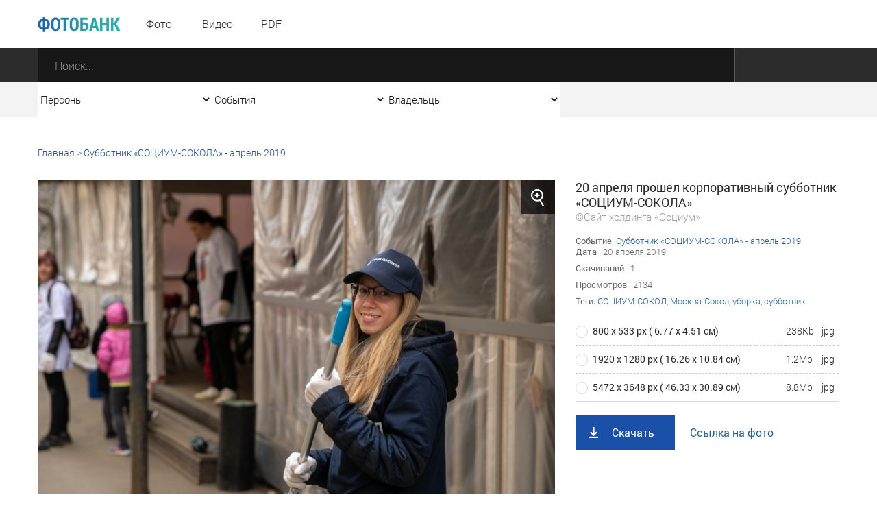

--- FILE ---
content_type: text/html; charset=utf-8
request_url: https://foto.ashurbeyli.ru/file/18252
body_size: 11802
content:
<!DOCTYPE HTML>
<html>
<head>



    <meta charset="UTF-8"/>
    <meta name="viewport" content="width=device-width, initial-scale=1">
    <meta http-equiv="content-type" content="text/html"/>
    <title>20 апреля прошел корпоративный субботник «СОЦИУМ-СОКОЛА»</title>

    
           <meta name="yandex-verification" content="e2f8846b4aca3d26" />

<meta name="google-site-verification" content="s0k9uBUIyJn3Il-zFfUziTKXzmV7_4TiNLQ9oNBVmnU" />   



    <meta name="keywords" content="СОЦИУМ-СОКОЛ, Москва-Сокол, уборка, субботник, "/>
    <meta name="description" content=""/>
    <meta property="og:image" content=""/>
    <meta property="og:title" content="20 апреля прошел корпоративный субботник «СОЦИУМ-СОКОЛА»"/>
    <meta property="og:description" content=" Персональный сайт Игоря Рауфовича Ашурбейли "/>
    <meta content="IE=Edge" http-equiv="X-UA-Compatible">
    <link rel="stylesheet" type="text/css" href="/media/front/css/normalize.css"/>
    <link rel="stylesheet" type="text/css" href="/media/front/css/fonts.css"/>
    <link rel="stylesheet" type="text/css" href="/media/front/css/grid_simple.css"/>
    <link rel="stylesheet" type="text/css" href="/media/front/css/grid_small.css"/>
    <link rel="stylesheet" type="text/css" href="/media/front/css/grid_pad.css"/>
    <link rel="stylesheet" type="text/css" href="/media/front/css/grid_tab.css"/>
    <link rel="stylesheet" type="text/css" href="/media/front/css/grid_mobile.css"/>
    <link rel="stylesheet" type="text/css" href="/media/front/css/datepicker.css"/>
    <link rel="stylesheet" type="text/css" href="/media/front/css/player.css"/>
    <link rel="stylesheet" type="text/css" href="/media/front/css/style.css"/>


    <!--[if IE]>

    <![endif]-->
    <!--[if lt IE 9]>
    <script type="text/javascript" src="/public/js/jquery.placeholder.min.js?v=2"></script>
    <script type="text/javascript" src="/media/front/js/ie.js"></script>
    <![endif]-->
    <!--[if !IE]><!-->
    <script type="text/javascript" src="/media/front/js/jquery-2.1.3.min.js?v=2"></script>
        <link rel="stylesheet" href="https://cdnjs.cloudflare.com/ajax/libs/fancybox/3.3.5/jquery.fancybox.min.css" />
    <script src="https://cdnjs.cloudflare.com/ajax/libs/fancybox/3.3.5/jquery.fancybox.min.js"></script>
    
    <!--<![endif]-->
    <script type="text/javascript" src="/media/front/js/jquery-ui-1.9.2.custom.min.js"></script>




    <script type="text/javascript" src="/media/front/js/main.js"></script>
    <script type="text/javascript" src="/media/front/js/slider.js"></script>
    <script type="text/javascript" src="/media/front/js/popup.js"></script>
    <script type="text/javascript" src="/media/front/js/puzzle.js"></script>
    <script type="text/javascript" src="/media/front/js/player.js"></script>
    <script type="text/javascript" src="/media/front/js/ui.datepicker.js"></script>


    <style>

        @media(max-width:700px) {
            #popup_bg {    opacity: 1;}
        }

        #popup_bg {

            position: static;
        }

        .popup {z-index: 2000;}

        a.puzzleItem img {
            display: block;
            min-width: 154px;
            min-height: 154px;
            width: inherit;
            object-fit: cover;
        }

        a.puzzleItem {
            display: block;
            overflow: hidden;
        }

        .chb img {
            -webkit-filter: grayscale(100%);
        }

                .col-1-4-b {
            width: 24.84%;
        }


        .col-3-13 .bc-2c, .col-1-4-b .bc-2c {
            background-color: #2c2c2c;
            height: 93px;
        }

        .selectCustomList, .col-17_09 {
            width: 254px;
        }

    </style>

    <script>
        function hidezero() {
            $('*[data-value="0"]').hide();

        }

        $(document).ready(function () {


            $('.grid').on('click', function () {

                $('.selectCustom.opened').removeClass('opened');
            })


                  setTimeout(hidezero, 500);


        });

    </script>


</head>
<body >

           <!--LiveInternet counter--><script type="text/javascript">new Image().src = "//counter.yadro.ru/hit;ASHUR?r" + escape(document.referrer) + ((typeof(screen)=="undefined")?"" : ";s"+screen.width+"*"+screen.height+"*" + (screen.colorDepth?screen.colorDepth:screen.pixelDepth)) + ";u"+escape(document.URL) + ";h"+escape(document.title.substring(0,80)) + ";" +Math.random();</script><!--/LiveInternet-->   



<style>
    .fancybox-caption {

        font-size: 24px;}
</style>
<main>
    
<div id="container">

<div id="layout">
<aside id="mobileLeft">

    <menu>
        <li><a href="/photo">Фото</a></li>
        <li><a href="/video">Видео</a></li>
        <!--li><a href="/audio">Аудио</a></li-->
        <li><a href="/pdf">PDF</a></li>
                >

        <!--li>
            <a href="" data-action="authPopup">
                <img src="/media/front/images/main/i/user-w.png" class="vas pr-10 pl-5">
                <span> Вход | Регистрация</span>
            </a>
        </li-->
    </menu>


</aside>
<aside id="mobileRight">
    <div>
        <select class="js-select js-alias" data-class="dark" data-alias="filterOwners" id="filterOwnersMobile" onchange="if (this.value>0) {document.location='/owner/'+this.value+'';} else {document.location='/';};">
            <option value="0">Все владельцы</option>
            
            <option  value="3">Личный сайт И.Р. Ашурбейли</option>
            <option  value="1">Сайт холдинга «Социум»</option>
            <option  value="2">ВЭС ВКС</option>
            <option  value="5">Партия Возрождения России</option>
            <option  value="4">Обитель Святой Елисаветы</option>
            <option  value="6">Москва-Сокол</option>
            <option  value="7">Asgardia</option>



        </select>
    </div>

    <div>
        <select class="js-select js-alias" data-class="dark" data-alias="filterEvents" id="filterEventsMobile" onchange="if (this.value>0) {document.location='/tag/'+this.value;} else {document.location='/events';}; ">
            <option value="0">Все события</option>

            
                <option  value="6040">Крещение в Обители святой Елисаветы - январь 2026</option>


            
                <option  value="6039">Рождество в Обители Святой Елисаветы - январь 2026</option>


            
                <option  value="6038">Новый год в холдинге «СОЦИУМ» - декабрь 2025</option>


            
                <option  value="6037">Церемония награждения главными наградами холдинга «СОЦИУМ» - декабрь 2025</option>


            
                <option  value="6032">Встреча книжного клуба - декабрь 2025</option>


            
                <option  value="6022">Вручение Грамот Правления - декабрь 2025</option>


            
                <option  value="6019">Визит И. В. Ильина на АПКБ - декабрь 2025</option>


            
                <option  value="6017">Новогодний детский утренник - 2025</option>


            
                <option  value="6013">Открытие производственно-административного корпуса МПЗ - ноябрь 2025</option>


            
                <option  value="5997">Акция «Ёлка желаний» - ноябрь 2025</option>


            
                <option  value="5982">IX Съезд ПВР - ноябрь 2025</option>


            
                <option  value="5965">Богослужение в Обители святой Елисаветы - ноябрь 2025</option>


            
                <option  value="5964">IV Конгресс руководящего состава Асгардии - октябрь 2025</option>


                    </select>
    </div>

    <div>
        <select name="persons" class="js-select js-alias" data-class="dark" data-alias="filterPersons"
                id="filterPersonsMobile"onchange="if (this.value>0) {document.location='/tag/'+this.value;} else {document.location='/persons';}">
            <option value="0">Все персоны</option>

            
                <option  value="1570">Игорь Ашурбейли</option>


                        
                <option  value="1704">Игорь Ильин</option>


                        
                <option  value="3808">Наталья Волчкова</option>


                        
                <option  value="4801">Светлана Дудова</option>


                        
                <option  value="3350">Екатерина Саркисова</option>


                        
                <option  value="4853">Павел Денисеня</option>


                        
                <option  value="1638">Вячеслав Дереш</option>


                        
                <option  value="4545">Матвей Зубов</option>


                        
                <option  value="1737">Эльшад Казиев</option>


                        
                <option  value="5338">Станислав Кособоков</option>


                                                                                                                                                                                                                                                                                                                                                                                                                                                                                </select>
    </div>

    <div>
        <input name="date" type="text" class="js-datePicker input js-alias" placeholder="Дата"
               id="filterDateMobile" data-alias="filterDate" autocomplete="off">
    </div>

    <div class="center pt20">
        <button class="button dark" data-action="submitMainSearchForm">Отобразить результат</button>
    </div>

</aside>
<div id="headerWrap">
    <header>
        <div id="mobileMenuBlock" class="show-on-tab" style="z-index: 10001;">
            <i data-action="showMenu" class="icon menu_mobile"></i>
            <i data-action="hideMenu" class="icon menu_mobile close" style="margin-left: -40px;"></i>
        </div>

        <div class="pr-17 pt7 fl -t-pt tab-pl25">
            <a href="/" class="vam">
                <img class="db logo" src="/media/front/images/logo.png">
            </a>
        </div>

        <div id="menuWrap" class=" col-1-5 small-col-4-12 pad-col-4-12 hide-on-tab">
            <menu>
                <li><a href="/photo">Фото</a></li>
                <li><a href="/video">Видео</a></li>
                <!--li><a href="/audio">Аудио</a></li-->
                <li><a href="/pdf">PDF</a></li>
            </menu>
        </div>

        <div class="fl pt17 pl-17 hide-on-tab">
                    </div>


        <!--a href="/" class="fr c-link fs-16 ffr lh-70 h-tdu small-pr25 hide-on-tab" data-action="authPopup">
            <img class="vas" src="/media/front/images/main/i/user.png">
            <span class="hide-on-small"> Вход | Регистрация</span>
        </a-->



        <!--a href="/" class="fr c-link fs-16 ffr lh-70 h-tdu  pr-30 hide-on-tab" data-action="questionPopup">
            <img class="vas" src="/media/front/images/main/i/pencil-b-17.png">
            <span class="hide-on-small"> Задать вопрос</span>
        </a-->


        <div class="clear"></div>
    </header>
</div>

<form id="mainSearchForm" action="/find">
    <div class="bc-2c ">
        <div class="mainSearchBlock">

            <div class="col-87 pad-col-4-5 tab-col-9-12 tab-pr40 mobi le-col-65_65">
                <div class="mainSearchInput">
                    <input type="submit" value="" class="searchButton">
                    <input type="text" placeholder="Поиск..." class="search" name="text"
                           autocomplete="off">
                </div>
            </div>

            <div class="show-on-tab" id="mobileFilterBlock">
                <i class="icon filter_mobile" data-action="showFilter"></i>
                <i class="icon filter_mobile close" data-action="hideFilter"></i>
            </div>

                        <div class="clear"></div>
        </div>
    </div>

    <div class="bc-f3 bb-db hide-on-tab">
        <div class="mainSearchBlock">

            <div class="col-17_09 pad-col-1-5">
                <select name="persons" class="js-select js-alias" data-class="simple filter"
                        data-alias="filterPersonsMobile" id="filterPersons" onchange="if (this.value>0) {document.location='/tag/'+this.value;} else {document.location='/persons';}">
                    <option value="0">Персоны</option>
                    <option value="-1">Все</option>

                    
                        <option  value="1570">Игорь Ашурбейли</option>


                                        
                        <option  value="1704">Игорь Ильин</option>


                                        
                        <option  value="3808">Наталья Волчкова</option>


                                        
                        <option  value="4801">Светлана Дудова</option>


                                        
                        <option  value="3350">Екатерина Саркисова</option>


                                                                                                                                                                                                                                                                                                                                                                                                                                                                                                                                                                                                                                                                                                                                                                                                                                                                                            
                </select>

            </div>

            <div class="col-17_09 pad-col-1-5">
                <select name="events" class="js-select js-alias" data-class="simple filter "
                        data-alias="filterEventsMobile" id="filterEvents" onchange="if (this.value>0) {document.location='/tag/'+this.value;} else {document.location='/events';}; ">
                    <option value="0">События</option>

                    <option value="-1">Все</option>
                    
                        <option  value="6040">Крещение в Обители святой Елисаветы - январь 2026</option>


                    
                        <option  value="6039">Рождество в Обители Святой Елисаветы - январь 2026</option>


                    
                        <option  value="6038">Новый год в холдинге «СОЦИУМ» - декабрь 2025</option>


                    
                        <option  value="6037">Церемония награждения главными наградами холдинга «СОЦИУМ» - декабрь 2025</option>


                    
                        <option  value="6032">Встреча книжного клуба - декабрь 2025</option>


                    
                        <option  value="6022">Вручение Грамот Правления - декабрь 2025</option>


                    
                        <option  value="6019">Визит И. В. Ильина на АПКБ - декабрь 2025</option>


                    
                        <option  value="6017">Новогодний детский утренник - 2025</option>


                    
                        <option  value="6013">Открытие производственно-административного корпуса МПЗ - ноябрь 2025</option>


                    
                        <option  value="5997">Акция «Ёлка желаний» - ноябрь 2025</option>


                    
                        <option  value="5982">IX Съезд ПВР - ноябрь 2025</option>


                    
                        <option  value="5965">Богослужение в Обители святой Елисаветы - ноябрь 2025</option>


                    
                        <option  value="5964">IV Конгресс руководящего состава Асгардии - октябрь 2025</option>


                    

                </select>
            </div>

            <div class="col-17_09 pad-col-1-5">
                <select name="owners" class="js-select js-alias" data-class="simple filter"
                        data-alias="filterOwnersMobile" id="filterOwners" onchange="if (this.value>0) {document.location='/owner/'+this.value+'';} else {document.location='/';};">
                    <option value="0">Владельцы</option>
                    <option value="-1">Все </option>
                    
                    <option  value="3">Личный сайт И.Р. Ашурбейли</option>
                    <option  value="1">Сайт холдинга «Социум»</option>
                    <option  value="2">ВЭС ВКС</option>
                    <option  value="5">Партия Возрождения России</option>
                    <option  value="4">Обитель Святой Елисаветы</option>
                    <option  value="6">Москва-Сокол</option>
                    <option  value="7">Asgardia</option>



                </select>
            </div>

            <!--div class="col-17_09 pad-col-1-5">
                <input name="date" type="text" class="js-datePicker input js-alias" placeholder="Дата"
                       data-alias="filterDateMobile" id="filterDate">
            </div-->


            <div class="clear"></div>
        </div>
    </div>
</form>




    <div class="grid">

        <div class="breadcrumbs pt42 hide-on-tab grid">
            <a href="/">Главная</a>

                            &gt; <a class="c-link h-tdu" href="/tag/4247">Субботник «СОЦИУМ-СОКОЛА» - апрель 2019</a>
            
            
        </div>



        <div id=photo class="col-1-1 pad-col-1-1 mobile-col-1-1 pt30">
            <div class="col-65_82 pad-col-1-1 mobile-col-1-1 pr-15 -p-pr">
                <div class="col-1-1 pad-col-1-1 mobile-col-1-1">
                    <i onclick="$('#startgallery').trigger('click');" data-title='20 апреля прошел корпоративный субботник «СОЦИУМ-СОКОЛА»'
                       data-id="1"
                       data-src="/files/1555923931/medium/15559239857728.jpg"
                       data-action="zoomPhoto"
                       class="icon zoom hide-on-pad"></i>
                    <img onclick="$('#startgallery').trigger('click');" class="db" src="/files/1555923931/medium/15559239857728.jpg">
                </div>
            </div>
            <div class="col-34_18 pad-col-1-1 mobile-col-1-1 pl-15 pad-pt12 -s-pl -p-pr">

                <p class="c-2c fs-18 ffr lh-22" >20 апреля прошел корпоративный субботник «СОЦИУМ-СОКОЛА»
                <div class="c-9e" style="font-size:15px;"> ©Сайт холдинга «Социум»</div>
                </p>

                
                <div class="pt15 fileDescription simple">


                    
                                            <span class="ffr">Событие</span>: <a class="c-link h-tdu" href="/tag/4247">Субботник «СОЦИУМ-СОКОЛА» - апрель 2019</a><br>

                    
                    
                                            <span
                            class="ffr">Дата </span>: 20 апреля 2019                        <br>
                                        




                    <p class="pt8">
                        <span class="ffr">Скачиваний</span>
                        : 1                    </p>

                    <p class="pt8">
                        <span class="ffr">Просмотров</span>
                        : 2134                    </p>

                    <p class="pt8">
                        <span class="ffr"> Теги:</span>
                        <a class="c-link h-tdu" href="/tag/1617">СОЦИУМ-СОКОЛ</a>, <a class="c-link h-tdu" href="/tag/2554">Москва-Сокол</a>, <a class="c-link h-tdu" href="/tag/4008">уборка</a>, <a class="c-link h-tdu" href="/tag/4246">субботник</a>                    </p>
                </div>


                <form class="pt15">
                    <table class="optionsBlock">
                        <tbody>

                                                    <tr>
                                <td>
                                    <label class="radioBlock">
                                            <span class="item">
                                                <input type="radio" checked autocomplete="off" value="1"
                                                       name="size"
                                                       onchange="$('#a1').attr('href','/files/1555923931/medium/15559239857728.jpg');$('#a2').attr('href','/files/1555923931/medium/15559239857728.jpg');">
                                            </span>
                                        <span class="rightLabel">800 х 533 рх ( 6.77 х 4.51 см)</span>
                                    </label>

                                    <div class="show-on-tab pl-25 pad-fs-13">
                                        238Kb | jpg                                    </div>
                                </td>
                                <td class="hide-on-tab"> 238Kb</td>
                                <td class="hide-on-tab"> jpg</td>

                            </tr>

                                                    <tr>
                                <td>
                                    <label class="radioBlock">
                                            <span class="item">
                                                <input type="radio"  autocomplete="off" value="2"
                                                       name="size"
                                                       onchange="$('#a1').attr('href','/files/1555923931/big/15559239857728.jpg');$('#a2').attr('href','/files/1555923931/big/15559239857728.jpg');">
                                            </span>
                                        <span class="rightLabel">1920 х 1280 рх ( 16.26 х 10.84 см)</span>
                                    </label>

                                    <div class="show-on-tab pl-25 pad-fs-13">
                                        1.2Mb | jpg                                    </div>
                                </td>
                                <td class="hide-on-tab"> 1.2Mb</td>
                                <td class="hide-on-tab"> jpg</td>

                            </tr>

                                                    <tr>
                                <td>
                                    <label class="radioBlock">
                                            <span class="item">
                                                <input type="radio"  autocomplete="off" value="3"
                                                       name="size"
                                                       onchange="$('#a1').attr('href','/files/1555923931/15559239857728.jpg');$('#a2').attr('href','/files/1555923931/15559239857728.jpg');">
                                            </span>
                                        <span class="rightLabel">5472 х 3648 рх ( 46.33 х 30.89 см)</span>
                                    </label>

                                    <div class="show-on-tab pl-25 pad-fs-13">
                                        8.8Mb | jpg                                    </div>
                                </td>
                                <td class="hide-on-tab"> 8.8Mb</td>
                                <td class="hide-on-tab"> jpg</td>

                            </tr>

                        
                          
                        </tbody>
                    </table>

                    <p class="pt20"></p>
                    <a id=a1 onclick='$.get("/index/filestat/?id=18252");' class="buttonSquare blue load"
                       download href='/files/1555923931/medium/15559239857728.jpg'>Скачать</a>
                    <a id=a2 target="_blank_" class="ffr c-link fs-16 h-tdu ml-20" href="/files/1555923931/medium/15559239857728.jpg">Ссылка на
                        фото</a>
                </form>

            </div>
        </div>





                    <p class="fs-18 c-2c tab-fs-16 ffr pt30 col-1-1 pad-col-1-1 mobile-col-1-1">













</p>
            <p class="fs-18 c-2c tab-fs-16 ffr pt30 col-1-1 pad-col-1-1 mobile-col-1-1">
                Еще фото этого события

                                    | <a id=startgallery  style=" color:#888888; " data-fancybox="gallery" data-caption='20 апреля прошел корпоративный субботник «СОЦИУМ-СОКОЛА» / <a href="/file/18252">скачать</a>' / href="/files/1555923931/medium/15559239857728.jpg">открыть фотогалерею </a>

                    

                        <a style="display: none;" data-fancybox="gallery" data-caption='<center>20 апреля прошел корпоративный субботник «СОЦИУМ-СОКОЛА» / <a href="/file/18364">скачать</a> /</center>' href="/files/1555925651/big/15559261843235.jpg"><img  width=30 src="/files/1555925651/thumbnail/15559261843235.jpg"></a>


                    

                        <a style="display: none;" data-fancybox="gallery" data-caption='<center>20 апреля прошел корпоративный субботник «СОЦИУМ-СОКОЛА» / <a href="/file/18365">скачать</a> /</center>' href="/files/1555925651/big/15559261961249.jpg"><img  width=30 src="/files/1555925651/thumbnail/15559261961249.jpg"></a>


                    

                        <a style="display: none;" data-fancybox="gallery" data-caption='<center>20 апреля прошел корпоративный субботник «СОЦИУМ-СОКОЛА» / <a href="/file/18363">скачать</a> /</center>' href="/files/1555925651/big/15559261825858.jpg"><img  width=30 src="/files/1555925651/thumbnail/15559261825858.jpg"></a>


                    

                        <a style="display: none;" data-fancybox="gallery" data-caption='<center>20 апреля прошел корпоративный субботник «СОЦИУМ-СОКОЛА» / <a href="/file/18362">скачать</a> /</center>' href="/files/1555925651/big/15559261822716.jpg"><img  width=30 src="/files/1555925651/thumbnail/15559261822716.jpg"></a>


                    

                        <a style="display: none;" data-fancybox="gallery" data-caption='<center>20 апреля прошел корпоративный субботник «СОЦИУМ-СОКОЛА» / <a href="/file/18360">скачать</a> /</center>' href="/files/1555925651/big/15559261759047.jpg"><img  width=30 src="/files/1555925651/thumbnail/15559261759047.jpg"></a>


                    
               
            </p>

            <div class="col-1-1 pad-col-1-1 mobile-col-1-1">


                                    <div class="fileListItem">
                        <a href="/file/18364" class="filePreviewWrap">
                            <p>
                                <img class="vam" src="/files/1555925651/thumbnail/15559261843235.jpg">
                            </p>
                        </a>
                        <a href="/file/18364" class="fileTitle photo">
                            20 апреля прошел корпоративный субботник «СОЦИУМ-СОКОЛА»                        </a>
                    </div>

                                                    <div class="fileListItem">
                        <a href="/file/18365" class="filePreviewWrap">
                            <p>
                                <img class="vam" src="/files/1555925651/thumbnail/15559261961249.jpg">
                            </p>
                        </a>
                        <a href="/file/18365" class="fileTitle photo">
                            20 апреля прошел корпоративный субботник «СОЦИУМ-СОКОЛА»                        </a>
                    </div>

                                                    <div class="fileListItem">
                        <a href="/file/18363" class="filePreviewWrap">
                            <p>
                                <img class="vam" src="/files/1555925651/thumbnail/15559261825858.jpg">
                            </p>
                        </a>
                        <a href="/file/18363" class="fileTitle photo">
                            20 апреля прошел корпоративный субботник «СОЦИУМ-СОКОЛА»                        </a>
                    </div>

                                                    <div class="fileListItem">
                        <a href="/file/18362" class="filePreviewWrap">
                            <p>
                                <img class="vam" src="/files/1555925651/thumbnail/15559261822716.jpg">
                            </p>
                        </a>
                        <a href="/file/18362" class="fileTitle photo">
                            20 апреля прошел корпоративный субботник «СОЦИУМ-СОКОЛА»                        </a>
                    </div>

                                                    <div class="fileListItem">
                        <a href="/file/18360" class="filePreviewWrap">
                            <p>
                                <img class="vam" src="/files/1555925651/thumbnail/15559261759047.jpg">
                            </p>
                        </a>
                        <a href="/file/18360" class="fileTitle photo">
                            20 апреля прошел корпоративный субботник «СОЦИУМ-СОКОЛА»                        </a>
                    </div>

                                
            </div>
                            <p align=right style="font-size: 15px; padding-top: 20px; padding-right: 20px;"><b> <a class="c-link h-tdu" href="/tag/4247">смотреть еще</a></b></p>

            


        
                    <p class="fs-18 c-2c tab-fs-16 ffr pt30 col-1-1 pad-col-1-1 mobile-col-1-1">Похожие </p>

            <div class="col-1-1 pad-col-1-1 mobile-col-1-1">


                                    <div class="fileListItem">
                        <a href="/file/60178" class="filePreviewWrap">
                            <p>
                                <img class="vam" src="/files/1750938791/thumbnail/17509389157519.jpg">
                            </p>
                        </a>
                        <a href="/file/60178" class="fileTitle photo">
                            Андрей Геннадьевич Савинов, электромонтер по ремонту и обслуживанию электрооборудования. Служба эксплуатации «МОСКВА-СОКОЛ». 25 июня 2025 года                        </a>
                    </div>

                                    <div class="fileListItem">
                        <a href="/file/60179" class="filePreviewWrap">
                            <p>
                                <img class="vam" src="/files/1750938791/thumbnail/17509389172599.jpg">
                            </p>
                        </a>
                        <a href="/file/60179" class="fileTitle photo">
                            Юрий Владимирович Калинкин, электромонтер по ремонту и обслуживанию электрооборудования. Служба эксплуатации «МОСКВА-СОКОЛ». 25 июня 2025 года                        </a>
                    </div>

                                    <div class="fileListItem">
                        <a href="/file/60180" class="filePreviewWrap">
                            <p>
                                <img class="vam" src="/files/1750938791/thumbnail/17509389238532.jpg">
                            </p>
                        </a>
                        <a href="/file/60180" class="fileTitle photo">
                            Юрий Владимирович Калинкин, электромонтер по ремонту и обслуживанию электрооборудования. Служба эксплуатации «МОСКВА-СОКОЛ». 25 июня 2025 года                        </a>
                    </div>

                                    <div class="fileListItem">
                        <a href="/file/60181" class="filePreviewWrap">
                            <p>
                                <img class="vam" src="/files/1750938791/thumbnail/17509389278852.jpg">
                            </p>
                        </a>
                        <a href="/file/60181" class="fileTitle photo">
                            Юрий Владимирович Калинкин, электромонтер по ремонту и обслуживанию электрооборудования, и Андрей Геннадьевич Савинов, электромонтер по ремонту и обслуживанию электрооборудования. Служба эксплуатации «МОСКВА-СОКОЛ». 25 июня 2025 года                        </a>
                    </div>

                                    <div class="fileListItem">
                        <a href="/file/60182" class="filePreviewWrap">
                            <p>
                                <img class="vam" src="/files/1750938791/thumbnail/17509389298628.jpg">
                            </p>
                        </a>
                        <a href="/file/60182" class="fileTitle photo">
                            Юрий Владимирович Калинкин, электромонтер по ремонту и обслуживанию электрооборудования, и Андрей Геннадьевич Савинов, электромонтер по ремонту и обслуживанию электрооборудования. Служба эксплуатации «МОСКВА-СОКОЛ». 25 июня 2025 года                        </a>
                    </div>

                

            </div>


        

        <div class="pt35 pb80 tab-pb32">

                            <p align=right style="font-size: 15px;  padding-top: 20px; padding-right: 20px;"> <b><a class="c-link h-tdu" href="/photo/tag/1617-2554-4008-4246-4247">смотреть еще</a></b></p>
                        
            <div class="clear"></div>
        </div>


    </div>

</main>































<footer>

    
           <div class="grid pb45">
	<div class="col-34_18 pt42 mob-pt17 pad-col-1-2 pr-20 mobile-col-1-1">
		<a href="http://photo.ashurbeyli.ru/"><img src="/media/front/images/logo.png" /> </a>
		<p class="fs-16 c-76 lh-22 pt2">
			Пользователям сайта предоставлен только доступ к данным фотобанка. Последующая обработка, в том числе сбор, запись, хранение, извлечение, передача и иные действия (операции) с фотографиями, видео, pdf-файлами и текстами запрещены без разрешения владельца сайта.</p>
		<!--button class="button blue pencil mt25" data-action="questionPopup" onclick='window.scrollTo(0, 0);'>Задать вопрос</button-->
		<p class="fs-16 c-76 lh-22 pt23">
			Все права защищены &copy;</p>
	</div>
	<div class="col-1-4-b pt53 mob-pt25 pad-col-1-2 pr-20 mobile-col-1-1">
		<h3>
			Разделы</h3>
		<menu class="bottomMenu">
		</menu>
		<ul>
			<li>
				<a class="h-tdn" href="/photo">Фото</a></li>
			<li>
				<a class="h-tdn" href="/video">Видео</a></li>
			<!--li><a href="archive_audio.html" class="h-tdn">Аудио</a></li-->
			<li>
				<a class="h-tdn" href="/pdf">Pdf</a></li>
			<li>
				<a class="h-tdn" href="/p/about">О проекте</a></li>
<li>
				<a class="h-tdn" href="/photo/page/1">Архив фото</a></li><li>
				<a class="h-tdn" href="/video/page/1">Архив видео</a></li>
<li>
				<a class="h-tdn" href="/pdf/page/1">Архив pdf</a></li>



		</ul>
		<div class="socialBlock fl">
		</div>
	</div>
	<div class="col-40_17 pt53 mob-pt25 pad-col-1-1 mobile-col-1-1">
		<h3>
			Контакты</h3>
		<menu class="bottomMenu">
		</menu>
		<p class="fs-16 c-76 lh-22 pt2">
			Адрес: 125315, Россия, Москва,<br />
			Ленинградский проспект, дом 80, корп 16, подъезд 1<br />
			<br />
			Телефон: +7 (495) 229 36 00<br />
			<br />
			</p>
	</div>
</div>
<p>
</p>       <div class="bc-white">
        <div class="grid">
            <div class="col-34_18 pt29 small-col-5-12 pad-col-1-2 tab-col-1-1 pr-10 mobile-col-1-1 -t-pr">
                <h3 data-action="subscribePopup" style="cursor: pointer;" onclick="window.scrollTo(0, 0);"></h3> 
            </div>

            <!--form class="col-31_62 subscribe pt22 pb22 small-col-7-12 pad-col-1-2 tab-col-1-1 mobile-col-1-1">
                <input type="email" name="email" placeholder="Введите ваш e-mail">
                <button class="btn" data-action="sendSubscribe">
                    <span class="hide-on-mobile"> Подписаться</span>
                    <span class="show-on-mobile">&nbsp;</span>
                </button>
            </form-->


            <div class="fl  pb19 pl-25 -s-pl">

                <div
                    style="float: left; margin-top: 24px; padding-right: 15px;">   
           <p>
</p>
<table border="0" cellpadding="10">
	<tbody>
		<tr>
			<td>
				<!-- Top100 (Kraken) Widget -->
<span id="top100_widget"></span>
<!-- END Top100 (Kraken) Widget -->

<!-- Top100 (Kraken) Counter -->
<script>
    (function (w, d, c) {
    (w[c] = w[c] || []).push(function() {
        var options = {
            project: 4459621,
            element: 'top100_widget'
        };
        try {
            w.top100Counter = new top100(options);
        } catch(e) { }
    });
    var n = d.getElementsByTagName("script")[0],
    s = d.createElement("script"),
    f = function () { n.parentNode.insertBefore(s, n); };
    s.type = "text/javascript";
    s.async = true;
    s.src =
    (d.location.protocol == "https:" ? "https:" : "http:") +
    "//st.top100.ru/top100/top100.js";

    if (w.opera == "[object Opera]") {
    d.addEventListener("DOMContentLoaded", f, false);
} else { f(); }
})(window, document, "_top100q");
</script>
<noscript><img src="//counter.rambler.ru/top100.cnt?pid=4459621"></noscript>
<!-- END Top100 (Kraken) Counter --></td>
			<td>
				&nbsp;&nbsp;&nbsp;</td>
			<td>
				<!--LiveInternet logo--><a href="//www.liveinternet.ru/click;ASHUR" target="_blank"><img alt="" border="0" height="31" src="//counter.yadro.ru/logo;ASHUR?44.2" title="LiveInternet" width="31" /></a><!--/LiveInternet--></td>
			<td>
				&nbsp;&nbsp;&nbsp;
				<!-- Rating@Mail.ru counter -->
<script type="text/javascript">
var _tmr = window._tmr || (window._tmr = []);
_tmr.push({id: "2848310", type: "pageView", start: (new Date()).getTime

()});
(function (d, w, id) {
  if (d.getElementById(id)) return;
  var ts = d.createElement("script"); ts.type = "text/javascript"; 

ts.async = true; ts.id = id;
  ts.src = (d.location.protocol == "https:" ? "https:" : "http:") + 

"//top-fwz1.mail.ru/js/code.js";
  var f = function () {var s = d.getElementsByTagName("script")[0]; 

s.parentNode.insertBefore(ts, s);};
  if (w.opera == "[object Opera]") { d.addEventListener

("DOMContentLoaded", f, false); } else { f(); }
})(document, window, "topmailru-code");
</script><noscript><div style="position:absolute;left:-10000px;">
<img src="//top-fwz1.mail.ru/counter?id=2848310;js=na" style="border:0;" 

height="1" width="1" alt="Рейтинг@Mail.ru" />
</div></noscript>
<!-- //Rating@Mail.ru counter -->


<!-- Rating@Mail.ru logo -->
<a href="http://top.mail.ru/jump?from=2848310">
<img src="//top-fwz1.mail.ru/counter?id=2848310;t=280;l=1" 
style="border:0;" height="31" width="38" alt="Рейтинг@Mail.ru" /></a>
<!-- //Rating@Mail.ru logo -->
</td>
		</tr>
	</tbody>
</table>
<!-- Yandex.Metrika counter --> <script type="text/javascript"> (function (d, w, c) { (w[c] = w[c] || []).push(function() { try { w.yaCounter41852549 = new Ya.Metrika({ id:41852549, clickmap:true, trackLinks:true, accurateTrackBounce:true, webvisor:true }); } catch(e) { } }); var n = d.getElementsByTagName("script")[0], s = d.createElement("script"), f = function () { n.parentNode.insertBefore(s, n); }; s.type = "text/javascript"; s.async = true; s.src = "https://mc.yandex.ru/metrika/watch.js"; if (w.opera == "[object Opera]") { d.addEventListener("DOMContentLoaded", f, false); } else { f(); } })(document, window, "yandex_metrika_callbacks"); </script> <noscript><div><img src="https://mc.yandex.ru/watch/41852549" style="position:absolute; left:-9999px;" alt="" /></div></noscript> <!-- /Yandex.Metrika counter -->
<!-- Yandex.Metrika counter -->
<script type="text/javascript" >
   (function(m,e,t,r,i,k,a){m[i]=m[i]||function(){(m[i].a=m[i].a||[]).push(arguments)};
   m[i].l=1*new Date();
   for (var j = 0; j < document.scripts.length; j++) {if (document.scripts[j].src === r) { return; }}
   k=e.createElement(t),a=e.getElementsByTagName(t)[0],k.async=1,k.src=r,a.parentNode.insertBefore(k,a)})
   (window, document, "script", "https://mc.yandex.ru/metrika/tag.js", "ym");

   ym(23735551, "init", {
        clickmap:true,
        trackLinks:true,
        accurateTrackBounce:true,
        webvisor:true
   });
</script>
<noscript><div><img src="https://mc.yandex.ru/watch/23735551" style="position:absolute; left:-9999px;" alt="" /></div></noscript>
<!-- /Yandex.Metrika counter -->    </div>


                <a class="lh-40 i-b pt23 small-pt12" href="http://www.socium-a.ru" target="_blank">
                    <i class="icon sociumLogo"></i>
                </a>
            </div>

        </div>
    </div>
</footer>


<div id="popup_bg"></div>

<div id="jsonData">




        {"puzzle":{"159777":"\/files\/1749635990\/thumbnail\/17496360765691.jpg","258981":"\/files\/1743509053\/thumbnail\/17435091163029.jpg","358509":"\/files\/1741252878\/thumbnail\/17412528937839.jpg","465101":"\/files\/1766480224\/thumbnail\/17664805257549.jpg","559082":"\/files\/1744960122\/thumbnail\/17449607730205.jpg","665440":"\/files\/1767797241\/thumbnail\/17677975362356.jpg","762007":"\/files\/1758196900\/thumbnail\/17581971790017.jpg","858780":"\/files\/1742372050\/thumbnail\/17423720982128.jpg","959726":"\/files\/1748856157\/thumbnail\/17488561822702.jpg","1063181":"\/files\/1760451949\/thumbnail\/17604519641414.jpg","1158979":"\/files\/1743509053\/thumbnail\/17435091159861.jpg","1258522":"\/files\/1741339523\/thumbnail\/17413395304123.jpg","1363121":"\/files\/1760342569\/thumbnail\/17603430186552.jpg","1463365":"\/files\/1761907617\/thumbnail\/17619076394315.jpg","1558324":"\/files\/1741096535\/thumbnail\/17410966527137.jpg","1658717":"\/files\/1741771890\/thumbnail\/17417719265508.jpg","1759724":"\/files\/1748856157\/thumbnail\/1748856169265.jpg","1858813":"\/files\/1742573270\/thumbnail\/17425733064821.jpg","1959817":"\/files\/1749635990\/thumbnail\/17496361782711.jpg","2058986":"\/files\/1743666222\/thumbnail\/17436662445781.jpg","2159789":"\/files\/1749635990\/thumbnail\/17496361013487.jpg","2264235":"\/files\/1765265862\/thumbnail\/17652658870238.jpg","2358985":"\/files\/1743666222\/thumbnail\/17436662446398.jpg","2458494":"\/files\/1741108090\/thumbnail\/17411082965012.jpg","2559247":"\/files\/1745225208\/thumbnail\/17452262875858.jpeg"}}
</div>
</div>
</div>
<div id="temp">
<div id="questionPopup" class="popup js-popup">
    <i class="icon close"></i>

    <form class="main pad-pl20 pad-pr20">
        <div class="popupContent ">
            <div class="mob-pt25">
                <h2 class="pad-fs-20">Задать вопрос</h2>
            </div>

            <div class="input-error">
                <label class="f-label">Имя</label>
                <input type="text" name="name" id=f1>
            </div>

            <div>
                <label class="f-label">E-mail</label>
                <input type="email" name="email" id=f2>
            </div>

            <div class="input-error">
                <label class="f-label">Ваше сообщение</label>
                <textarea name="message" rows="5" id=f3></textarea>
            </div>

            <div class="pt30 tr">
                <button data-action="sendQuestion" class="buttonSquare blue write">Отправить</button>
            </div>

            <div class="clear"></div>
        </div>
    </form>
</div>
<div id="subscribePopup" class="popup js-popup">
    <i class="icon close"></i>

    <form class="main pad-pl20 pad-pr20">
        <div class="popupContent ">
            <div class="mob-pt25">
                <h2 class="pad-fs-20">Подписка</h2>
            </div>

            <p class="fs-16 c-2c pt15">
                Новые фото, видео, аудио и Pdf в фотобанке холдинга «Социум»,
                ВЭС ВКС и личного сайта И. Р. Ашурбейли
            </p>

            <div>
                <label class="f-label">E-mail</label>
                <input type="text" name="email" id=email>
            </div>

            <div class="pt30 tr">
                <button data-action="sendSubscribe" class="buttonSquare blue mail">Подписаться</button>
            </div>

            <div class="clear"></div>
        </div>
    </form>
</div>


<div id="authPopup" class="popup js-popup">
    <i class="icon close"></i>

    <form class="main pad-pl20 pad-pr20">
        <div class="popupContent ">
            <div class="mob-pt25">
                <h2 class="fl pr-7 mob-fs-24">Вход</h2> <a data-action="registrationPopup"
                                                           class="head fl c-a1 mob-fs-24" href="">| Регистрация</a>

                <div class="clear"></div>
            </div>


            <div>
                <label class="f-label">Имя</label>
                <input type="text" name="name">
            </div>

            <div>
                <label class="f-label">E-mail</label>
                <input type="text" name="email">
            </div>

            <div class="col-1-2 pt30">
                <label class="checkboxBlock">
                                <span class="item">
                                    <input type="checkbox" value="1" autocomplete="off" name="remember"
                                           checked="checked">
                                </span>
                    <span class="rightLabel fs-16 c-76 lh-26">Запомнить меня</span>
                </label>
            </div>

            <div class="fr pt30">
                <button class="buttonSquare blue user">Войти</button>
            </div>

            <div class="clear"></div>

            <div class="tr pt15">
                <a href="" class="c-link fs-16 tdu">Забыли логин или пароль?</a>
            </div>

            <p class="fs-16 c-76 ffr pt45 pad-pt25">
                Войти через социальную сеть:
            </p>

            <div class=" socialBlock fl pt10">
                <a href="/" class=" pt10">
                    <i class="icon social color vk"></i>
                </a>
                <a href="/" class=" pt10">
                    <i class="icon social color fb"></i>
                </a>
                <a href="/" class=" pt10">
                    <i class="icon social color ok"></i>
                </a>
                <a href="/" class=" pt10">
                    <i class="icon social color tw"></i>
                </a>
                <a href="/" class=" pt10">
                    <i class="icon social color gg"></i>
                </a>
                <a href="/" class=" pt10">
                    <i class="icon social color mr"></i>
                </a>
            </div>

            <div class="clear"></div>
        </div>
    </form>
</div>
<div id="registrationPopup" class="popup js-popup">
    <i class="icon close"></i>

    <form class="main pad-pl20 pad-pr20">
        <div class="popupContent ">
            <div class="mob-pt25">
                <a data-action="authPopup" class="head fl c-a1 pr-7 mob-fs-24" href=""> Вход |</a>

                <h2 class="fl mob-fs-24"> Регистрация</h2>

                <div class="clear"></div>
            </div>

            <div>
                <label class="f-label">Имя</label>
                <input type="text" name="name">
            </div>

            <div>
                <label class="f-label">E-mail</label>
                <input type="text" name="email">
            </div>

            <div>
                <label class="f-label">Пароль</label>
                <input type="password" name="password">
            </div>

            <div>
                <label class="f-label">Повторите Ваш пароль</label>
                <input type="text" name="password_repear">
            </div>

            <div class="tr pt30">
                <button class="buttonSquare blue user">Регистрация</button>
            </div>

        </div>
    </form>
</div>
<div id="sendQuestion" class="popup js-popup">
    <i class="icon close"></i>

    <div class="main pad-pl20 pad-pr20">
        <div class="pt40 pl-50 pr-50 pb40 -t-pl -t-pr -t-pt">
            <div class="mob-pt25">
                <h2 class="pad-fs-20">Задать вопрос</h2>

                <p class="c-23b fs-16 pt2 lh-22 pl-35 pos-r mt20">
                    <i class="icon greenOk"></i>
                    Спасибо! Ваш вопрос отправлен в редакцию сайта.
                </p>
            </div>
        </div>
    </div>
</div>
<div id="sendSubscribe" class="popup js-popup">
    <i class="icon close"></i>

    <div class="main pad-pl20 pad-pr20">
        <div class="pt40 pl-50 pr-50 pb40 -t-pl -t-pr -t-pt">
            <div class="mob-pt25">
                <h2 class="pad-fs-20">Подписка на новости</h2>

                <p class="c-23b fs-16 pt2 lh-22 pl-35 pos-r mt20">
                    <i class="icon greenOk"></i>
                    Вы успешно подписаны на рассылку
                </p>
            </div>
        </div>
    </div>
</div>

</div>
</body>
</html>










